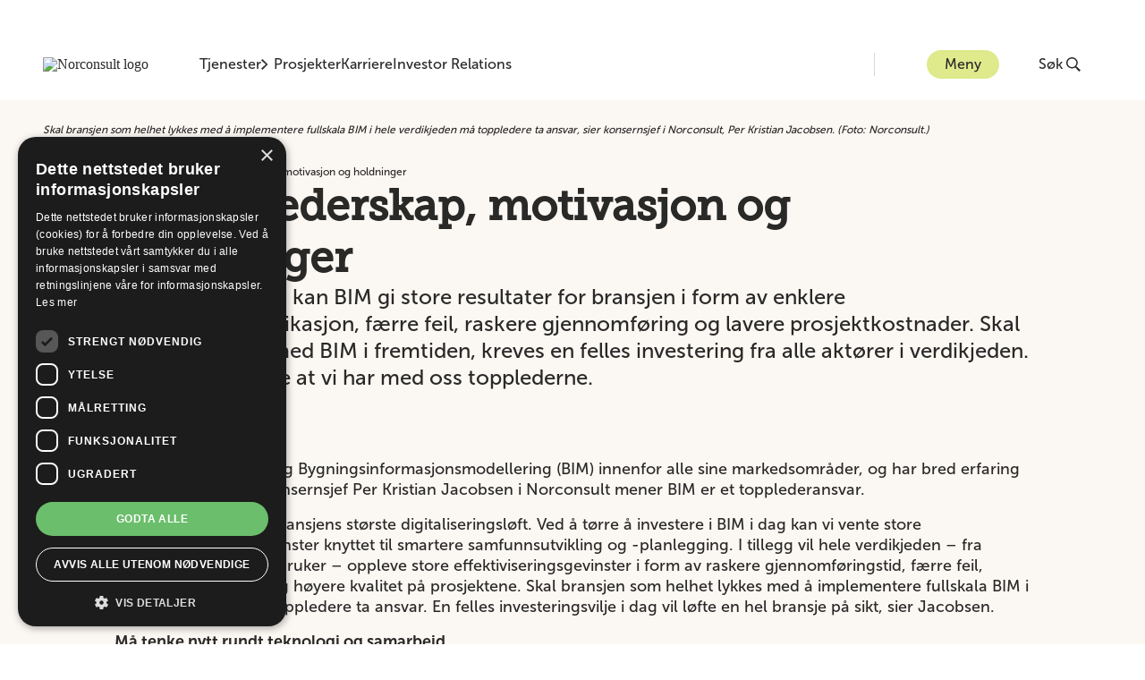

--- FILE ---
content_type: text/html; charset=utf-8
request_url: https://norconsult.no/aktuelt/bim-lederskap-motivasjon-og-holdninger/
body_size: 114484
content:
<!DOCTYPE html>
<html lang="nb-NO">
<head>
        <link rel="stylesheet" href="/dist/main.bundle.css?v=F0D75EF0262BE5A6A1069CAC0C1E2D08" />
        <script src="/dist/main.bundle.js?v=F0D75EF0262BE5A6A1069CAC0C1E2D08"></script>
    <!-- Google Tag Manager -->
    <script>(function(w,d,s,l,i){w[l]=w[l]||[];w[l].push({'gtm.start':
        new Date().getTime(),event:'gtm.js'});var f=d.getElementsByTagName(s)[0],
        j=d.createElement(s),dl=l!='dataLayer'?'&l='+l:'';j.async=true;j.src=
        'https://www.googletagmanager.com/gtm.js?id='+i+dl;f.parentNode.insertBefore(j,f);
        })(window,document,'script','dataLayer','GTM-TB3SPJ3');</script>
    <!-- End Google Tag Manager -->

    

<meta charset="utf-8"/>
<title>BIM = Lederskap, motivasjon og holdninger - Norconsult</title>


<meta name="viewport" content="width=device-width, initial-scale=1.0">
<meta name="description" content="If&#xF8;lge Norconsult kan BIM gi store resultater for bransjen i form av enklere prosjektkommunikasjon, f&#xE6;rre feil, raskere gjennomf&#xF8;ring og lavere prosjektkostnader. Skal bransjen lykkes med BIM i fremtiden, kreves en felles investering fra alle akt&#xF8;rer i verdikjeden. Det er avgj&#xF8;rende at vi har med oss topplederne.">

<link rel="canonical" href="https://norconsult.no/aktuelt/bim-lederskap-motivasjon-og-holdninger/" />
    <meta property="og:image" content="/media/1m4drckn/p37l6gv7bsss4yd8vzqt.jpg?width=1200&amp;height=630&amp;v=1d99d591811a500&amp;format=webp"/>
    <meta property="og:image:width" content="1200"/>
    <meta property="og:image:height" content="630"/>

<meta property="og:url" content="https://norconsult.no/aktuelt/bim-lederskap-motivasjon-og-holdninger/"/>
<meta property="og:type" content="website"/>
<meta property="og:title" content="BIM = Lederskap, motivasjon og holdninger - Norconsult"/>
<meta property="og:description" content="If&#xF8;lge Norconsult kan BIM gi store resultater for bransjen i form av enklere prosjektkommunikasjon, f&#xE6;rre feil, raskere gjennomf&#xF8;ring og lavere prosjektkostnader. Skal bransjen lykkes med BIM i fremtiden, kreves en felles investering fra alle akt&#xF8;rer i verdikjeden. Det er avgj&#xF8;rende at vi har med oss topplederne."/>
<meta property="og:locale" content="nb_NO"/>

    <script type="application/ld+json">
       {"@context":"https://schema.org","@type":"BreadcrumbList","itemListElement":[{"@type":"ListItem","position":1,"name":"Aktuelt","item":"https://norconsult.no/aktuelt/"},{"@type":"ListItem","position":2,"name":"BIM = Lederskap, motivasjon og holdninger","item":"https://norconsult.no/aktuelt/bim-lederskap-motivasjon-og-holdninger/"}]}
    </script>

    <script type="application/ld+json">
       {"@context":"https://schema.org","@type":"Organization","@name":"Norconsult AS","@url":"https://norconsult.no","@logo":"https://norconsult.no/media/y4vfmutu/logo-norconsult.png","@sameAs":["https://www.instagram.com/norconsult/","https://www.youtube.com/user/NorconsultAS","http://www.linkedin.com/company/norconsult-as","https://www.facebook.com/Norconsult"]}
    </script>


<script type="text/javascript">!function(T,l,y){var S=T.location,k="script",D="instrumentationKey",C="ingestionendpoint",I="disableExceptionTracking",E="ai.device.",b="toLowerCase",w="crossOrigin",N="POST",e="appInsightsSDK",t=y.name||"appInsights";(y.name||T[e])&&(T[e]=t);var n=T[t]||function(d){var g=!1,f=!1,m={initialize:!0,queue:[],sv:"5",version:2,config:d};function v(e,t){var n={},a="Browser";return n[E+"id"]=a[b](),n[E+"type"]=a,n["ai.operation.name"]=S&&S.pathname||"_unknown_",n["ai.internal.sdkVersion"]="javascript:snippet_"+(m.sv||m.version),{time:function(){var e=new Date;function t(e){var t=""+e;return 1===t.length&&(t="0"+t),t}return e.getUTCFullYear()+"-"+t(1+e.getUTCMonth())+"-"+t(e.getUTCDate())+"T"+t(e.getUTCHours())+":"+t(e.getUTCMinutes())+":"+t(e.getUTCSeconds())+"."+((e.getUTCMilliseconds()/1e3).toFixed(3)+"").slice(2,5)+"Z"}(),iKey:e,name:"Microsoft.ApplicationInsights."+e.replace(/-/g,"")+"."+t,sampleRate:100,tags:n,data:{baseData:{ver:2}}}}var h=d.url||y.src;if(h){function a(e){var t,n,a,i,r,o,s,c,u,p,l;g=!0,m.queue=[],f||(f=!0,t=h,s=function(){var e={},t=d.connectionString;if(t)for(var n=t.split(";"),a=0;a<n.length;a++){var i=n[a].split("=");2===i.length&&(e[i[0][b]()]=i[1])}if(!e[C]){var r=e.endpointsuffix,o=r?e.location:null;e[C]="https://"+(o?o+".":"")+"dc."+(r||"services.visualstudio.com")}return e}(),c=s[D]||d[D]||"",u=s[C],p=u?u+"/v2/track":d.endpointUrl,(l=[]).push((n="SDK LOAD Failure: Failed to load Application Insights SDK script (See stack for details)",a=t,i=p,(o=(r=v(c,"Exception")).data).baseType="ExceptionData",o.baseData.exceptions=[{typeName:"SDKLoadFailed",message:n.replace(/\./g,"-"),hasFullStack:!1,stack:n+"\nSnippet failed to load ["+a+"] -- Telemetry is disabled\nHelp Link: https://go.microsoft.com/fwlink/?linkid=2128109\nHost: "+(S&&S.pathname||"_unknown_")+"\nEndpoint: "+i,parsedStack:[]}],r)),l.push(function(e,t,n,a){var i=v(c,"Message"),r=i.data;r.baseType="MessageData";var o=r.baseData;return o.message='AI (Internal): 99 message:"'+("SDK LOAD Failure: Failed to load Application Insights SDK script (See stack for details) ("+n+")").replace(/\"/g,"")+'"',o.properties={endpoint:a},i}(0,0,t,p)),function(e,t){if(JSON){var n=T.fetch;if(n&&!y.useXhr)n(t,{method:N,body:JSON.stringify(e),mode:"cors"});else if(XMLHttpRequest){var a=new XMLHttpRequest;a.open(N,t),a.setRequestHeader("Content-type","application/json"),a.send(JSON.stringify(e))}}}(l,p))}function i(e,t){f||setTimeout(function(){!t&&m.core||a()},500)}var e=function(){var n=l.createElement(k);n.src=h;var e=y[w];return!e&&""!==e||"undefined"==n[w]||(n[w]=e),n.onload=i,n.onerror=a,n.onreadystatechange=function(e,t){"loaded"!==n.readyState&&"complete"!==n.readyState||i(0,t)},n}();y.ld<0?l.getElementsByTagName("head")[0].appendChild(e):setTimeout(function(){l.getElementsByTagName(k)[0].parentNode.appendChild(e)},y.ld||0)}try{m.cookie=l.cookie}catch(p){}function t(e){for(;e.length;)!function(t){m[t]=function(){var e=arguments;g||m.queue.push(function(){m[t].apply(m,e)})}}(e.pop())}var n="track",r="TrackPage",o="TrackEvent";t([n+"Event",n+"PageView",n+"Exception",n+"Trace",n+"DependencyData",n+"Metric",n+"PageViewPerformance","start"+r,"stop"+r,"start"+o,"stop"+o,"addTelemetryInitializer","setAuthenticatedUserContext","clearAuthenticatedUserContext","flush"]),m.SeverityLevel={Verbose:0,Information:1,Warning:2,Error:3,Critical:4};var s=(d.extensionConfig||{}).ApplicationInsightsAnalytics||{};if(!0!==d[I]&&!0!==s[I]){var c="onerror";t(["_"+c]);var u=T[c];T[c]=function(e,t,n,a,i){var r=u&&u(e,t,n,a,i);return!0!==r&&m["_"+c]({message:e,url:t,lineNumber:n,columnNumber:a,error:i}),r},d.autoExceptionInstrumented=!0}return m}(y.cfg);function a(){y.onInit&&y.onInit(n)}(T[t]=n).queue&&0===n.queue.length?(n.queue.push(a),n.trackPageView({})):a()}(window,document,{
src: "https://js.monitor.azure.com/scripts/b/ai.2.min.js", // The SDK URL Source
crossOrigin: "anonymous", 
cfg: { // Application Insights Configuration
    connectionString: 'InstrumentationKey=6b4606d9-e9e6-431e-8af5-0e57d8de19c0;IngestionEndpoint=https://norwayeast-0.in.applicationinsights.azure.com/;LiveEndpoint=https://norwayeast.livediagnostics.monitor.azure.com/;ApplicationId=e6a48a33-a5dd-432f-80a6-33dcded45f47'
}});</script></head>
<body>
<!-- Google Tag Manager (noscript) -->
<noscript>
    <iframe src="https://www.googletagmanager.com/ns.html?id=GTM-TB3SPJ3"
            height="0" width="0" style="display:none;visibility:hidden">
    </iframe>
</noscript>
<!-- End Google Tag Manager (noscript) -->

<a class="skip-nav-link" href="#main-content">
    Hopp til hovedinnhold
</a>




<header class="header ">
    <div class="header--container container-2xl">
        <a href="/" class="header__home-link" aria-label="G&#xE5; til framsiden">
            <img class="header--logo" src="/media/y4vfmutu/logo-norconsult.png?width=160&amp;height=36&amp;v=1d94b463074dfa0&amp;format=webp" alt="Norconsult logo"/>
        </a>
        <div class="header--navigation">
            <button class="header--navigation__item typography-body-2 " id="competence-button" onclick="mainFunctions.HandleMenu({competenceClicked: true,  headerTransparent:'False', logoUrl:'/media/y4vfmutu/logo-norconsult.png?width=160&amp;height=36&amp;v=1d94b463074dfa0&amp;format=webp', logoAltUrl:'/media/wnuhbda3/logo-norconsult-white.png?width=160&amp;height=36&amp;v=1d94b4630323150&amp;format=webp'})" aria-label="&#xC5;pne eller lukk kompetanse-menyen">
                Tjenester
                <svg class="button-menu__chevron" width="8" height="12" viewBox="0 0 8 12" fill="none" xmlns="http://www.w3.org/2000/svg">
                    <path fill-rule="evenodd" clip-rule="evenodd" d="M6.77668 5.3011L1.42153 0L0 1.40431L5.22543 6.00038L0.000263849 10.6066L1.41079 12L6.77651 6.69931L7.5 6.00012L6.77668 5.3011Z"/>
                </svg>
            </button>
                    <a href="/prosjekter/" class="header--navigation__item typography-body-2 ">Prosjekter</a>
                    <a href="/karriere/" class="header--navigation__item typography-body-2 ">Karriere</a>
                    <a href="https://investor.norconsult.com/" class="header--navigation__item typography-body-2 ">Investor Relations</a>
        </div>
        <div class="header--content">
            <button class="header--menu button-menu typography-body-2" onclick="mainFunctions.MenuButtonOnClick({menuClicked: true,  headerTransparent:'False', logoUrl:'/media/y4vfmutu/logo-norconsult.png?width=160&amp;height=36&amp;v=1d94b463074dfa0&amp;format=webp', logoAltUrl:'/media/wnuhbda3/logo-norconsult-white.png?width=160&amp;height=36&amp;v=1d94b4630323150&amp;format=webp'})" aria-label="&#xC5;pne eller lukk menyen">
                Meny
            </button>
            
<div class="main-menu" id="main-menu" aria-hidden="true">
    <div class="main-menu__container container-2xl">
        
<div class="main-menu__section-content--menu" id="menu-section-content">
    <div class="main-menu__daughter-companies">
            <nav aria-label="Datterselskap">
                <ul class="main-menu__daughter-companies__list">
                        <li>
                            <a class="typography-caption main-menu__daughter-companies__list__item" href="https://www.vindteknikk.com">Kjeller Vindteknikk</a>
                        </li>
                        <li>
                            <a class="typography-caption main-menu__daughter-companies__list__item" href="https://norconsultdigital.no/">Norconsult Digital</a>
                        </li>
                        <li>
                            <a class="typography-caption main-menu__daughter-companies__list__item" href="https://nordicarch.com/">Nordic Office of Architecture</a>
                        </li>
                        <li>
                            <a class="typography-caption main-menu__daughter-companies__list__item" href="https://www.technogarden.no/">Technogarden</a>
                        </li>
                </ul>
            </nav>
    </div>
        <div class="main-menu__latest-news">
            <h4 class="main-menu__latest-news__title">Siste nytt</h4>
            <nav aria-label="Siste nytt">
                <ul class="main-menu__latest-news__list">
                        <li>
                            <a class="main-menu__latest-news__list__item" href="/aktuelt/solid-fremgang-for-norconsults-arkitekter-i-skandinavia/">
                                    <img src="/media/r5wbp4vw/nordic-office-of-architecture-regjeringskvartalet.jpg?width=108&amp;height=60&amp;v=1dc73461e1d1680&amp;format=webp" alt=""/>
                                <p class="typography-subtitle-2">Solid fremgang for Norconsults arkitekter i Skandinavia</p>
                            </a>
                        </li>
                        <li>
                            <a class="main-menu__latest-news__list__item" href="/aktuelt/norconsult-inngaar-samarbeid-med-global-havnespesialist/">
                                    <img src="/media/nh5jn0yv/havvindhavn.jpg?width=108&amp;height=60&amp;v=1dc67bc0c1f6950&amp;format=webp" alt=""/>
                                <p class="typography-subtitle-2">Norconsult inng&#xE5;r samarbeid med global havnespesialist</p>
                            </a>
                        </li>
                        <li>
                            <a class="main-menu__latest-news__list__item" href="/aktuelt/norconsult-markerer-mot-til-aa-glede-dagen/">
                                    <img src="/media/nuykjk4a/image-53.jpg?width=108&amp;height=60&amp;v=1dc5d2979e9a5b0&amp;format=webp" alt=""/>
                                <p class="typography-subtitle-2">Norconsult markerer MOT til &#xE5; glede-dagen</p>
                            </a>
                        </li>
                </ul>
            </nav>
        </div>
</div>
        

<div class="main-menu__section-content--competence-menu" id="competence-section-content">
    <div class="main-menu__competences">
        <nav aria-label="Kompetanseomr&#xE5;der">
            <ul class="main-menu__competences__list">
                    <li class="main-menu__competences__list__item-wrapper">
                        <button class="main-menu__competences__list__item typography-caption main-menu__competences__list__item--active" id="competence-2426" aria-controls="main-menu-services" aria-label="&#xC5;pne undernavigation for Arkitektur">
                            Arkitektur
                        </button>
                        <div class="main-menu--services" id="main-menu-services" aria-live="polite">
                            <section class="main-menu--services__service main-menu--services__service--active" id="service-2426">
                                <div class="main-menu--services__service__content">
                                    <h4 class="main-menu--services__service__title">Arkitektur</h4>
                                        <p class="main-menu--services__service__intro">Vi er Norges ledende landsdekkende arkitektmilj&#xF8;. Vi hjelper deg der du er &#x2013; med lokalkunnskap og bred tverrfaglig kompetanse. </p>
                                </div>
                                <div>
                                        <h5 class="main-menu--services__service__services-title">Dette kan vi hjelpe deg med</h5>
                                        <ul class="main-menu--services__list" id="competence-services-2426">
                                                <li class="main-menu--services__list__item">
                                                    <a href="/tjenester/arkitektur/bolig-og-fritid/" class="main-menu--services__list__item__link typography-caption" tabindex="0">Bolig og fritid</a>
                                                </li>
                                                <li class="main-menu--services__list__item">
                                                    <a href="/tjenester/arkitektur/helse-og-omsorg/" class="main-menu--services__list__item__link typography-caption" tabindex="0">Helse og omsorg</a>
                                                </li>
                                                <li class="main-menu--services__list__item">
                                                    <a href="/tjenester/arkitektur/interioerarkitektur/" class="main-menu--services__list__item__link typography-caption" tabindex="0">Interi&#xF8;rarkitektur</a>
                                                </li>
                                                <li class="main-menu--services__list__item">
                                                    <a href="/tjenester/arkitektur/industriarkitektur/" class="main-menu--services__list__item__link typography-caption" tabindex="0">Industriarkitektur</a>
                                                </li>
                                                <li class="main-menu--services__list__item">
                                                    <a href="/tjenester/arkitektur/kontor-og-naering/" class="main-menu--services__list__item__link typography-caption" tabindex="0">Kontor og n&#xE6;ring</a>
                                                </li>
                                                <li class="main-menu--services__list__item">
                                                    <a href="/tjenester/arkitektur/kultur-og-idrett/" class="main-menu--services__list__item__link typography-caption" tabindex="0">Kultur og idrett</a>
                                                </li>
                                                <li class="main-menu--services__list__item">
                                                    <a href="/tjenester/arkitektur/lysdesign/" class="main-menu--services__list__item__link typography-caption" tabindex="0">Lysdesign</a>
                                                </li>
                                                <li class="main-menu--services__list__item">
                                                    <a href="/tjenester/arkitektur/natur-og-landskapsinngrep/" class="main-menu--services__list__item__link typography-caption" tabindex="0">Natur og landskapsinngrep</a>
                                                </li>
                                                <li class="main-menu--services__list__item">
                                                    <a href="/tjenester/arkitektur/parker-gater-og-byrom/" class="main-menu--services__list__item__link typography-caption" tabindex="0">Parker, gater og byrom</a>
                                                </li>
                                                <li class="main-menu--services__list__item">
                                                    <a href="/tjenester/arkitektur/rehabilitering-og-transformasjon/" class="main-menu--services__list__item__link typography-caption" tabindex="0">Rehabilitering og transformasjon</a>
                                                </li>
                                                <li class="main-menu--services__list__item">
                                                    <a href="/tjenester/arkitektur/samferdselsarkitektur/" class="main-menu--services__list__item__link typography-caption" tabindex="0">Samferdselsarkitektur</a>
                                                </li>
                                                <li class="main-menu--services__list__item">
                                                    <a href="/tjenester/arkitektur/skole-og-barnehager/" class="main-menu--services__list__item__link typography-caption" tabindex="0">Skole og barnehager</a>
                                                </li>
                                        </ul>
                                </div>
                                <div class="main-menu--services__button" id="services-button-2426">
                                    <a class="button-primary typography-button-text" href="/tjenester/arkitektur/">Les mer om Arkitektur</a>
                                </div>
                            </section>
                            <div class="main-menu--services__background"></div>
                            <script>mainFunctions.HandleCompetenceSection({id:"2426", index: "0", pageUrl: "/tjenester/arkitektur/"})</script>
                        </div>
                    </li>
                    <li class="main-menu__competences__list__item-wrapper">
                        <button class="main-menu__competences__list__item typography-caption " id="competence-2083" aria-controls="main-menu-services" aria-label="&#xC5;pne undernavigation for Bygg og eiendom">
                            Bygg og eiendom
                        </button>
                        <div class="main-menu--services" id="main-menu-services" aria-live="polite">
                            <section class="main-menu--services__service " id="service-2083">
                                <div class="main-menu--services__service__content">
                                    <h4 class="main-menu--services__service__title">Bygg og eiendom</h4>
                                        <p class="main-menu--services__service__intro">Vi leverer komplette r&#xE5;dgivende tjenester for planlegging og prosjektering av bygg- og eiendomsprosjekter. </p>
                                </div>
                                <div>
                                        <h5 class="main-menu--services__service__services-title">Dette kan vi hjelpe deg med</h5>
                                        <ul class="main-menu--services__list" id="competence-services-2083">
                                                <li class="main-menu--services__list__item">
                                                    <a href="/tjenester/bygg-og-eiendom/breeam/" class="main-menu--services__list__item__link typography-caption" tabindex="0">BREEAM</a>
                                                </li>
                                                <li class="main-menu--services__list__item">
                                                    <a href="/tjenester/bygg-og-eiendom/bygningsfysikk/" class="main-menu--services__list__item__link typography-caption" tabindex="0">Bygningsfysikk</a>
                                                </li>
                                                <li class="main-menu--services__list__item">
                                                    <a href="/tjenester/bygg-og-eiendom/digitale-tjenester-for-bae/" class="main-menu--services__list__item__link typography-caption" tabindex="0">Digitale tjenester for BAE</a>
                                                </li>
                                                <li class="main-menu--services__list__item">
                                                    <a href="/tjenester/bygg-og-eiendom/eiendomsutvikling-og-forvaltning/" class="main-menu--services__list__item__link typography-caption" tabindex="0">Eiendomsutvikling og -forvaltning</a>
                                                </li>
                                                <li class="main-menu--services__list__item">
                                                    <a href="/tjenester/bygg-og-eiendom/energi-og-miljoeraadgivning/" class="main-menu--services__list__item__link typography-caption" tabindex="0">Energi- og milj&#xF8;r&#xE5;dgivning</a>
                                                </li>
                                                <li class="main-menu--services__list__item">
                                                    <a href="/tjenester/bygg-og-eiendom/helsebygg-og-sykehus/" class="main-menu--services__list__item__link typography-caption" tabindex="0">Helsebygg og sykehus</a>
                                                </li>
                                                <li class="main-menu--services__list__item">
                                                    <a href="/tjenester/bygg-og-eiendom/nybygg/" class="main-menu--services__list__item__link typography-caption" tabindex="0">Nybygg</a>
                                                </li>
                                                <li class="main-menu--services__list__item">
                                                    <a href="/tjenester/bygg-og-eiendom/prosjekt-og-byggeledelse/" class="main-menu--services__list__item__link typography-caption" tabindex="0">Prosjekt- og byggeledelse</a>
                                                </li>
                                                <li class="main-menu--services__list__item">
                                                    <a href="/tjenester/bygg-og-eiendom/rehabilitering-ombygging-og-tilbygg-rot/" class="main-menu--services__list__item__link typography-caption" tabindex="0">Rehabilitering, Ombygging og Tilbygg (ROT)</a>
                                                </li>
                                                <li class="main-menu--services__list__item">
                                                    <a href="/tjenester/bygg-og-eiendom/undervisnings-og-forskningsbygg/" class="main-menu--services__list__item__link typography-caption" tabindex="0">Undervisnings- og forskningsbygg</a>
                                                </li>
                                                <li class="main-menu--services__list__item">
                                                    <a href="/tjenester/bygg-og-eiendom/vvs/" class="main-menu--services__list__item__link typography-caption" tabindex="0">VVS</a>
                                                </li>
                                                <li class="main-menu--services__list__item">
                                                    <a href="/tjenester/baerekraftig-utvikling/sirkulaeroekonomi/" class="main-menu--services__list__item__link typography-caption" tabindex="0">Sirkul&#xE6;r&#xF8;konomi</a>
                                                </li>
                                        </ul>
                                </div>
                                <div class="main-menu--services__button" id="services-button-2083">
                                    <a class="button-primary typography-button-text" href="/tjenester/bygg-og-eiendom/">Les mer om Bygg og eiendom</a>
                                </div>
                            </section>
                            <div class="main-menu--services__background"></div>
                            <script>mainFunctions.HandleCompetenceSection({id:"2083", index: "1", pageUrl: "/tjenester/bygg-og-eiendom/"})</script>
                        </div>
                    </li>
                    <li class="main-menu__competences__list__item-wrapper">
                        <button class="main-menu__competences__list__item typography-caption " id="competence-51817" aria-controls="main-menu-services" aria-label="&#xC5;pne undernavigation for B&#xE6;rekraftig utvikling">
                            B&#xE6;rekraftig utvikling
                        </button>
                        <div class="main-menu--services" id="main-menu-services" aria-live="polite">
                            <section class="main-menu--services__service " id="service-51817">
                                <div class="main-menu--services__service__content">
                                    <h4 class="main-menu--services__service__title">B&#xE6;rekraftig utvikling</h4>
                                        <p class="main-menu--services__service__intro">Norconsult tilbyr helhetlig r&#xE5;dgivning innen b&#xE6;rekraftig utvikling. Vi hjelper offentlige og private akt&#xF8;rer med gr&#xF8;nne l&#xF8;sninger, energieffektive bygg og klimatilpasning.</p>
                                </div>
                                <div>
                                        <h5 class="main-menu--services__service__services-title">Dette kan vi hjelpe deg med</h5>
                                        <ul class="main-menu--services__list" id="competence-services-51817">
                                                <li class="main-menu--services__list__item">
                                                    <a href="/tjenester/baerekraftig-utvikling/begrense-forurensing/" class="main-menu--services__list__item__link typography-caption" tabindex="0">Begrense forurensing</a>
                                                </li>
                                                <li class="main-menu--services__list__item">
                                                    <a href="/tjenester/baerekraftig-utvikling/baerekraftsertifisering/" class="main-menu--services__list__item__link typography-caption" tabindex="0">B&#xE6;rekraftsertifisering</a>
                                                </li>
                                                <li class="main-menu--services__list__item">
                                                    <a href="/tjenester/baerekraftig-utvikling/baerekraftstrategi/" class="main-menu--services__list__item__link typography-caption" tabindex="0">B&#xE6;rekraftstrategi</a>
                                                </li>
                                                <li class="main-menu--services__list__item">
                                                    <a href="/tjenester/baerekraftig-utvikling/eus-taksonomi/" class="main-menu--services__list__item__link typography-caption" tabindex="0">EUs taksonomi</a>
                                                </li>
                                                <li class="main-menu--services__list__item">
                                                    <a href="/tjenester/baerekraftig-utvikling/klimarisiko-og-klimatilpasning/" class="main-menu--services__list__item__link typography-caption" tabindex="0">Klimarisiko og klimatilpasning</a>
                                                </li>
                                                <li class="main-menu--services__list__item">
                                                    <a href="/tjenester/baerekraftig-utvikling/naturmangfold/" class="main-menu--services__list__item__link typography-caption" tabindex="0">Naturmangfold</a>
                                                </li>
                                                <li class="main-menu--services__list__item">
                                                    <a href="/tjenester/baerekraftig-utvikling/redusere-klimagassutslipp/" class="main-menu--services__list__item__link typography-caption" tabindex="0">Redusere klimagassutslipp</a>
                                                </li>
                                                <li class="main-menu--services__list__item">
                                                    <a href="/tjenester/baerekraftig-utvikling/sirkulaeroekonomi/" class="main-menu--services__list__item__link typography-caption" tabindex="0">Sirkul&#xE6;r&#xF8;konomi</a>
                                                </li>
                                                <li class="main-menu--services__list__item">
                                                    <a href="/tjenester/baerekraftig-utvikling/sosial-baerekraft/" class="main-menu--services__list__item__link typography-caption" tabindex="0">Sosial b&#xE6;rekraft</a>
                                                </li>
                                                <li class="main-menu--services__list__item">
                                                    <a href="/tjenester/baerekraftig-utvikling/vann-og-havressurser/" class="main-menu--services__list__item__link typography-caption" tabindex="0">Vann- og havressurser</a>
                                                </li>
                                        </ul>
                                </div>
                                <div class="main-menu--services__button" id="services-button-51817">
                                    <a class="button-primary typography-button-text" href="/tjenester/baerekraftig-utvikling/">Les mer om B&#xE6;rekraftig utvikling</a>
                                </div>
                            </section>
                            <div class="main-menu--services__background"></div>
                            <script>mainFunctions.HandleCompetenceSection({id:"51817", index: "2", pageUrl: "/tjenester/baerekraftig-utvikling/"})</script>
                        </div>
                    </li>
                    <li class="main-menu__competences__list__item-wrapper">
                        <button class="main-menu__competences__list__item typography-caption " id="competence-2081" aria-controls="main-menu-services" aria-label="&#xC5;pne undernavigation for Digitalisering">
                            Digitalisering
                        </button>
                        <div class="main-menu--services" id="main-menu-services" aria-live="polite">
                            <section class="main-menu--services__service " id="service-2081">
                                <div class="main-menu--services__service__content">
                                    <h4 class="main-menu--services__service__title">Digitalisering</h4>
                                        <p class="main-menu--services__service__intro">Hos oss f&#xE5;r du gode r&#xE5;d basert p&#xE5; beste praksis og tilgjengelig teknologi. Ved hjelp av digitale verkt&#xF8;y og kunnskap, hjelper vi deg &#xE5; drive utvikling, skape smarte samfunn og levere b&#xE6;rekraftige prosjekter.  </p>
                                </div>
                                <div>
                                        <h5 class="main-menu--services__service__services-title">Dette kan vi hjelpe deg med</h5>
                                        <ul class="main-menu--services__list" id="competence-services-2081">
                                                <li class="main-menu--services__list__item">
                                                    <a href="/tjenester/digitalisering/kunstig-intelligens-ki/" class="main-menu--services__list__item__link typography-caption" tabindex="0">Kunstig intelligens (KI)</a>
                                                </li>
                                                <li class="main-menu--services__list__item">
                                                    <a href="/tjenester/digitalisering/bim/" class="main-menu--services__list__item__link typography-caption" tabindex="0">BIM</a>
                                                </li>
                                                <li class="main-menu--services__list__item">
                                                    <a href="/tjenester/digitalisering/digital-transformasjon/" class="main-menu--services__list__item__link typography-caption" tabindex="0">Digital transformasjon</a>
                                                </li>
                                                <li class="main-menu--services__list__item">
                                                    <a href="/tjenester/digitalisering/digital-prosjektgjennomfoering/" class="main-menu--services__list__item__link typography-caption" tabindex="0">Digital prosjektgjennomf&#xF8;ring</a>
                                                </li>
                                                <li class="main-menu--services__list__item">
                                                    <a href="/tjenester/digitalisering/reality-capture/" class="main-menu--services__list__item__link typography-caption" tabindex="0">Reality Capture</a>
                                                </li>
                                                <li class="main-menu--services__list__item">
                                                    <a href="/tjenester/digitalisering/smart-teknologi/" class="main-menu--services__list__item__link typography-caption" tabindex="0">Smart Teknologi</a>
                                                </li>
                                                <li class="main-menu--services__list__item">
                                                    <a href="/tjenester/digitalisering/vdc/" class="main-menu--services__list__item__link typography-caption" tabindex="0">VDC</a>
                                                </li>
                                                <li class="main-menu--services__list__item">
                                                    <a href="/tjenester/digitalisering/vrar/" class="main-menu--services__list__item__link typography-caption" tabindex="0">VR/AR</a>
                                                </li>
                                        </ul>
                                </div>
                                <div class="main-menu--services__button" id="services-button-2081">
                                    <a class="button-primary typography-button-text" href="/tjenester/digitalisering/">Les mer om Digitalisering</a>
                                </div>
                            </section>
                            <div class="main-menu--services__background"></div>
                            <script>mainFunctions.HandleCompetenceSection({id:"2081", index: "3", pageUrl: "/tjenester/digitalisering/"})</script>
                        </div>
                    </li>
                    <li class="main-menu__competences__list__item-wrapper">
                        <button class="main-menu__competences__list__item typography-caption " id="competence-2079" aria-controls="main-menu-services" aria-label="&#xC5;pne undernavigation for Fornybar energi">
                            Fornybar energi
                        </button>
                        <div class="main-menu--services" id="main-menu-services" aria-live="polite">
                            <section class="main-menu--services__service " id="service-2079">
                                <div class="main-menu--services__service__content">
                                    <h4 class="main-menu--services__service__title">Fornybar energi</h4>
                                        <p class="main-menu--services__service__intro">Les mer om v&#xE5;re tjenester innen fornybar energi. I mer enn 80 &#xE5;r har Norconsult v&#xE6;rt med p&#xE5; gjennomf&#xF8;ring av fornybar kraftutbygging og leveransedyktig energiforsyning. </p>
                                </div>
                                <div>
                                        <h5 class="main-menu--services__service__services-title">Dette kan vi hjelpe deg med</h5>
                                        <ul class="main-menu--services__list" id="competence-services-2079">
                                                <li class="main-menu--services__list__item">
                                                    <a href="/tjenester/fornybar-energi/byggherreraadgiving-og-epcm/" class="main-menu--services__list__item__link typography-caption" tabindex="0">Byggherrer&#xE5;dgiving og EPCM</a>
                                                </li>
                                                <li class="main-menu--services__list__item">
                                                    <a href="/tjenester/fornybar-energi/dammer-og-vassdragskonstruksjoner/" class="main-menu--services__list__item__link typography-caption" tabindex="0">Dammer og vassdragskonstruksjoner</a>
                                                </li>
                                                <li class="main-menu--services__list__item">
                                                    <a href="/tjenester/fornybar-energi/energilagring/" class="main-menu--services__list__item__link typography-caption" tabindex="0">Energilagring</a>
                                                </li>
                                                <li class="main-menu--services__list__item">
                                                    <a href="/tjenester/fornybar-energi/flomsikring/" class="main-menu--services__list__item__link typography-caption" tabindex="0">Flomsikring</a>
                                                </li>
                                                <li class="main-menu--services__list__item">
                                                    <a href="/tjenester/fornybar-energi/havvind/" class="main-menu--services__list__item__link typography-caption" tabindex="0">Havvind</a>
                                                </li>
                                                <li class="main-menu--services__list__item">
                                                    <a href="/tjenester/fornybar-energi/hydrologi-og-vassdragshydraulikk/" class="main-menu--services__list__item__link typography-caption" tabindex="0">Hydrologi og vassdragshydraulikk</a>
                                                </li>
                                                <li class="main-menu--services__list__item">
                                                    <a href="/tjenester/fornybar-energi/kraftsystem/" class="main-menu--services__list__item__link typography-caption" tabindex="0">Kraftsystem</a>
                                                </li>
                                                <li class="main-menu--services__list__item">
                                                    <a href="/tjenester/fornybar-energi/solkraft/" class="main-menu--services__list__item__link typography-caption" tabindex="0">Solkraft</a>
                                                </li>
                                                <li class="main-menu--services__list__item">
                                                    <a href="/tjenester/fornybar-energi/termisk-energi/" class="main-menu--services__list__item__link typography-caption" tabindex="0">Termisk Energi</a>
                                                </li>
                                                <li class="main-menu--services__list__item">
                                                    <a href="/tjenester/fornybar-energi/undervannskartlegging-med-rov/" class="main-menu--services__list__item__link typography-caption" tabindex="0">Undervannskartlegging med ROV</a>
                                                </li>
                                                <li class="main-menu--services__list__item">
                                                    <a href="/tjenester/fornybar-energi/vannkraft/" class="main-menu--services__list__item__link typography-caption" tabindex="0">Vannkraft</a>
                                                </li>
                                                <li class="main-menu--services__list__item">
                                                    <a href="/tjenester/fornybar-energi/vindkraft/" class="main-menu--services__list__item__link typography-caption" tabindex="0">Vindkraft</a>
                                                </li>
                                        </ul>
                                </div>
                                <div class="main-menu--services__button" id="services-button-2079">
                                    <a class="button-primary typography-button-text" href="/tjenester/fornybar-energi/">Les mer om Fornybar energi</a>
                                </div>
                            </section>
                            <div class="main-menu--services__background"></div>
                            <script>mainFunctions.HandleCompetenceSection({id:"2079", index: "4", pageUrl: "/tjenester/fornybar-energi/"})</script>
                        </div>
                    </li>
                    <li class="main-menu__competences__list__item-wrapper">
                        <button class="main-menu__competences__list__item typography-caption " id="competence-55146" aria-controls="main-menu-services" aria-label="&#xC5;pne undernavigation for Forsvar og beredskap">
                            Forsvar og beredskap
                        </button>
                        <div class="main-menu--services" id="main-menu-services" aria-live="polite">
                            <section class="main-menu--services__service " id="service-55146">
                                <div class="main-menu--services__service__content">
                                    <h4 class="main-menu--services__service__title">Forsvar og beredskap</h4>
                                        <p class="main-menu--services__service__intro">Norconsult leverer r&#xE5;dgivning for et robust forsvar og beredskap &#x2013; med tverrfaglig kompetanse og solid erfaring. Se hvordan vi kan bidra i ditt prosjekt.&#xA;</p>
                                </div>
                                <div>
                                        <h5 class="main-menu--services__service__services-title">Dette kan vi hjelpe deg med</h5>
                                        <ul class="main-menu--services__list" id="competence-services-55146">
                                                <li class="main-menu--services__list__item">
                                                    <a href="/tjenester/arkitektur/" class="main-menu--services__list__item__link typography-caption" tabindex="0">Arkitektur</a>
                                                </li>
                                                <li class="main-menu--services__list__item">
                                                    <a href="/tjenester/bygg-og-eiendom/" class="main-menu--services__list__item__link typography-caption" tabindex="0">Bygg og eiendom</a>
                                                </li>
                                                <li class="main-menu--services__list__item">
                                                    <a href="/tjenester/digitalisering/" class="main-menu--services__list__item__link typography-caption" tabindex="0">Digitalisering</a>
                                                </li>
                                                <li class="main-menu--services__list__item">
                                                    <a href="/tjenester/fornybar-energi/" class="main-menu--services__list__item__link typography-caption" tabindex="0">Fornybar energi</a>
                                                </li>
                                                <li class="main-menu--services__list__item">
                                                    <a href="/tjenester/geo-og-miljoe/" class="main-menu--services__list__item__link typography-caption" tabindex="0">Geo og milj&#xF8;</a>
                                                </li>
                                                <li class="main-menu--services__list__item">
                                                    <a href="/tjenester/industri/" class="main-menu--services__list__item__link typography-caption" tabindex="0">Industri</a>
                                                </li>
                                                <li class="main-menu--services__list__item">
                                                    <a href="/tjenester/samferdsel/" class="main-menu--services__list__item__link typography-caption" tabindex="0">Samferdsel</a>
                                                </li>
                                                <li class="main-menu--services__list__item">
                                                    <a href="/tjenester/samfunn-og-byutvikling/" class="main-menu--services__list__item__link typography-caption" tabindex="0">Samfunn og byutvikling</a>
                                                </li>
                                                <li class="main-menu--services__list__item">
                                                    <a href="/tjenester/sikkerhet/" class="main-menu--services__list__item__link typography-caption" tabindex="0">Sikkerhet</a>
                                                </li>
                                                <li class="main-menu--services__list__item">
                                                    <a href="/tjenester/vann/" class="main-menu--services__list__item__link typography-caption" tabindex="0">Vann</a>
                                                </li>
                                        </ul>
                                </div>
                                <div class="main-menu--services__button" id="services-button-55146">
                                    <a class="button-primary typography-button-text" href="/tjenester/forsvar-og-beredskap/">Les mer om Forsvar og beredskap</a>
                                </div>
                            </section>
                            <div class="main-menu--services__background"></div>
                            <script>mainFunctions.HandleCompetenceSection({id:"55146", index: "5", pageUrl: "/tjenester/forsvar-og-beredskap/"})</script>
                        </div>
                    </li>
                    <li class="main-menu__competences__list__item-wrapper">
                        <button class="main-menu__competences__list__item typography-caption " id="competence-2427" aria-controls="main-menu-services" aria-label="&#xC5;pne undernavigation for Geo og milj&#xF8;">
                            Geo og milj&#xF8;
                        </button>
                        <div class="main-menu--services" id="main-menu-services" aria-live="polite">
                            <section class="main-menu--services__service " id="service-2427">
                                <div class="main-menu--services__service__content">
                                    <h4 class="main-menu--services__service__title">Geo og milj&#xF8;</h4>
                                        <p class="main-menu--services__service__intro">Vi har spesialkompetanse innen geo og milj&#xF8;, og et av landets mest tverrfalige kompetansemilj&#xF8;er innen ytre milj&#xF8; og naturforvaltning. </p>
                                </div>
                                <div>
                                        <h5 class="main-menu--services__service__services-title">Dette kan vi hjelpe deg med</h5>
                                        <ul class="main-menu--services__list" id="competence-services-2427">
                                                <li class="main-menu--services__list__item">
                                                    <a href="/tjenester/geo-og-miljoe/akustikk-og-stoey/" class="main-menu--services__list__item__link typography-caption" tabindex="0">Akustikk og st&#xF8;y</a>
                                                </li>
                                                <li class="main-menu--services__list__item">
                                                    <a href="/tjenester/geo-og-miljoe/ferskvannsoekologi-og-vannmiljoe/" class="main-menu--services__list__item__link typography-caption" tabindex="0">Ferskvanns&#xF8;kologi og vannmilj&#xF8;</a>
                                                </li>
                                                <li class="main-menu--services__list__item">
                                                    <a href="/tjenester/geo-og-miljoe/forurenset-grunn/" class="main-menu--services__list__item__link typography-caption" tabindex="0">Forurenset grunn</a>
                                                </li>
                                                <li class="main-menu--services__list__item">
                                                    <a href="/tjenester/geo-og-miljoe/geoteknikk/" class="main-menu--services__list__item__link typography-caption" tabindex="0">Geoteknikk</a>
                                                </li>
                                                <li class="main-menu--services__list__item">
                                                    <a href="/tjenester/geo-og-miljoe/geoteknisk-laboratorium/" class="main-menu--services__list__item__link typography-caption" tabindex="0">Geoteknisk laboratorium</a>
                                                </li>
                                                <li class="main-menu--services__list__item">
                                                    <a href="/tjenester/geo-og-miljoe/grunnundersoekelser/" class="main-menu--services__list__item__link typography-caption" tabindex="0">Grunnunders&#xF8;kelser</a>
                                                </li>
                                                <li class="main-menu--services__list__item">
                                                    <a href="/tjenester/geo-og-miljoe/hydrogeologi-og-grunnvann/" class="main-menu--services__list__item__link typography-caption" tabindex="0">Hydrogeologi og grunnvann</a>
                                                </li>
                                                <li class="main-menu--services__list__item">
                                                    <a href="/tjenester/geo-og-miljoe/ingenioergeologi-og-bergteknikk/" class="main-menu--services__list__item__link typography-caption" tabindex="0">Ingeni&#xF8;rgeologi og bergteknikk</a>
                                                </li>
                                                <li class="main-menu--services__list__item">
                                                    <a href="/tjenester/geo-og-miljoe/lca-og-klimagass/" class="main-menu--services__list__item__link typography-caption" tabindex="0">LCA og klimagass</a>
                                                </li>
                                                <li class="main-menu--services__list__item">
                                                    <a href="/tjenester/geo-og-miljoe/marint-miljoe/" class="main-menu--services__list__item__link typography-caption" tabindex="0">Marint milj&#xF8;</a>
                                                </li>
                                                <li class="main-menu--services__list__item">
                                                    <a href="/tjenester/geo-og-miljoe/miljoekartlegging-og-ombruk/" class="main-menu--services__list__item__link typography-caption" tabindex="0">Milj&#xF8;kartlegging og ombruk</a>
                                                </li>
                                                <li class="main-menu--services__list__item">
                                                    <a href="/tjenester/geo-og-miljoe/miljoeoppfoelging/" class="main-menu--services__list__item__link typography-caption" tabindex="0">Milj&#xF8;oppf&#xF8;lging</a>
                                                </li>
                                        </ul>
                                </div>
                                <div class="main-menu--services__button" id="services-button-2427">
                                    <a class="button-primary typography-button-text" href="/tjenester/geo-og-miljoe/">Les mer om Geo og milj&#xF8;</a>
                                </div>
                            </section>
                            <div class="main-menu--services__background"></div>
                            <script>mainFunctions.HandleCompetenceSection({id:"2427", index: "6", pageUrl: "/tjenester/geo-og-miljoe/"})</script>
                        </div>
                    </li>
                    <li class="main-menu__competences__list__item-wrapper">
                        <button class="main-menu__competences__list__item typography-caption " id="competence-2075" aria-controls="main-menu-services" aria-label="&#xC5;pne undernavigation for Industri">
                            Industri
                        </button>
                        <div class="main-menu--services" id="main-menu-services" aria-live="polite">
                            <section class="main-menu--services__service " id="service-2075">
                                <div class="main-menu--services__service__content">
                                    <h4 class="main-menu--services__service__title">Industri</h4>
                                        <p class="main-menu--services__service__intro">Vi tilbyr spisset fagkompetanse og tverrfaglige tjenester for utvikling, bygging og gjennomf&#xF8;ring av industriprosjekter. Vi i Norconsult har over 90 &#xE5;rs erfaring i industriprosjekter. </p>
                                </div>
                                <div>
                                        <h5 class="main-menu--services__service__services-title">Dette kan vi hjelpe deg med</h5>
                                        <ul class="main-menu--services__list" id="competence-services-2075">
                                                <li class="main-menu--services__list__item">
                                                    <a href="/tjenester/industri/akvakultur-og-havbruk/" class="main-menu--services__list__item__link typography-caption" tabindex="0">Akvakultur og havbruk</a>
                                                </li>
                                                <li class="main-menu--services__list__item">
                                                    <a href="/tjenester/industri/datasentre/" class="main-menu--services__list__item__link typography-caption" tabindex="0">Datasentre</a>
                                                </li>
                                                <li class="main-menu--services__list__item">
                                                    <a href="/tjenester/industri/farmasoeytisk-industri/" class="main-menu--services__list__item__link typography-caption" tabindex="0">Farmas&#xF8;ytisk industri</a>
                                                </li>
                                                <li class="main-menu--services__list__item">
                                                    <a href="/tjenester/industri/gruver-og-bergverksindustri/" class="main-menu--services__list__item__link typography-caption" tabindex="0">Gruver og bergverksindustri</a>
                                                </li>
                                                <li class="main-menu--services__list__item">
                                                    <a href="/tjenester/industri/groenn-industri/" class="main-menu--services__list__item__link typography-caption" tabindex="0">Gr&#xF8;nn industri</a>
                                                </li>
                                                <li class="main-menu--services__list__item">
                                                    <a href="/tjenester/industri/logistikk-og-forsyningsindustri/" class="main-menu--services__list__item__link typography-caption" tabindex="0">Logistikk og forsyningsindustri</a>
                                                </li>
                                                <li class="main-menu--services__list__item">
                                                    <a href="/tjenester/industri/mekanisk-industri-og-vareproduksjon/" class="main-menu--services__list__item__link typography-caption" tabindex="0">Mekanisk industri og vareproduksjon</a>
                                                </li>
                                                <li class="main-menu--services__list__item">
                                                    <a href="/tjenester/industri/metallurgisk-og-kjemisk-industri/" class="main-menu--services__list__item__link typography-caption" tabindex="0">Metallurgisk og kjemisk industri</a>
                                                </li>
                                                <li class="main-menu--services__list__item">
                                                    <a href="/tjenester/industri/naeringsmiddelindustri/" class="main-menu--services__list__item__link typography-caption" tabindex="0">N&#xE6;ringsmiddelindustri</a>
                                                </li>
                                                <li class="main-menu--services__list__item">
                                                    <a href="/tjenester/industri/olje-og-gass/" class="main-menu--services__list__item__link typography-caption" tabindex="0">Olje og gass</a>
                                                </li>
                                                <li class="main-menu--services__list__item">
                                                    <a href="/tjenester/industri/treforedling-og-skogsindustri/" class="main-menu--services__list__item__link typography-caption" tabindex="0">Treforedling og skogsindustri</a>
                                                </li>
                                                <li class="main-menu--services__list__item">
                                                    <a href="/tjenester/geo-og-miljoe/akustikk-og-stoey/" class="main-menu--services__list__item__link typography-caption" tabindex="0">Akustikk og st&#xF8;y</a>
                                                </li>
                                        </ul>
                                </div>
                                <div class="main-menu--services__button" id="services-button-2075">
                                    <a class="button-primary typography-button-text" href="/tjenester/industri/">Les mer om Industri</a>
                                </div>
                            </section>
                            <div class="main-menu--services__background"></div>
                            <script>mainFunctions.HandleCompetenceSection({id:"2075", index: "7", pageUrl: "/tjenester/industri/"})</script>
                        </div>
                    </li>
                    <li class="main-menu__competences__list__item-wrapper">
                        <button class="main-menu__competences__list__item typography-caption " id="competence-2076" aria-controls="main-menu-services" aria-label="&#xC5;pne undernavigation for Samferdsel">
                            Samferdsel
                        </button>
                        <div class="main-menu--services" id="main-menu-services" aria-live="polite">
                            <section class="main-menu--services__service " id="service-2076">
                                <div class="main-menu--services__service__content">
                                    <h4 class="main-menu--services__service__title">Samferdsel</h4>
                                        <p class="main-menu--services__service__intro">Som Norges st&#xF8;rste r&#xE5;dgiver innen samferdsel, bidrar vi til &#xE5; skape effektiv og milj&#xF8;vennlig transport av mennesker og varer. V&#xE5;rt tverrfaglige milj&#xF8; har bred kompetanse og lang erfaring innen planlegging og prosjektering av samferdselsprosjekter</p>
                                </div>
                                <div>
                                        <h5 class="main-menu--services__service__services-title">Dette kan vi hjelpe deg med</h5>
                                        <ul class="main-menu--services__list" id="competence-services-2076">
                                                <li class="main-menu--services__list__item">
                                                    <a href="/tjenester/samferdsel/anleggsteknikk/" class="main-menu--services__list__item__link typography-caption" tabindex="0">Anleggsteknikk</a>
                                                </li>
                                                <li class="main-menu--services__list__item">
                                                    <a href="/tjenester/samferdsel/bru/" class="main-menu--services__list__item__link typography-caption" tabindex="0">Bru</a>
                                                </li>
                                                <li class="main-menu--services__list__item">
                                                    <a href="/tjenester/samferdsel/havn-og-farled/" class="main-menu--services__list__item__link typography-caption" tabindex="0">Havn og farled</a>
                                                </li>
                                                <li class="main-menu--services__list__item">
                                                    <a href="/tjenester/samferdsel/jernbane-og-sporvei/" class="main-menu--services__list__item__link typography-caption" tabindex="0">Jernbane og Sporvei</a>
                                                </li>
                                                <li class="main-menu--services__list__item">
                                                    <a href="/tjenester/samferdsel/lufthavn/" class="main-menu--services__list__item__link typography-caption" tabindex="0">Lufthavn</a>
                                                </li>
                                                <li class="main-menu--services__list__item">
                                                    <a href="/tjenester/samferdsel/rams-og-risikovurderinger-for-samferdsel/" class="main-menu--services__list__item__link typography-caption" tabindex="0">RAMS og risikovurderinger for samferdsel</a>
                                                </li>
                                                <li class="main-menu--services__list__item">
                                                    <a href="/tjenester/samferdsel/samferdselselektro/" class="main-menu--services__list__item__link typography-caption" tabindex="0">Samferdselselektro</a>
                                                </li>
                                                <li class="main-menu--services__list__item">
                                                    <a href="/tjenester/samferdsel/trafikksikkerhet/" class="main-menu--services__list__item__link typography-caption" tabindex="0">Trafikksikkerhet</a>
                                                </li>
                                                <li class="main-menu--services__list__item">
                                                    <a href="/tjenester/samferdsel/trafikkteknikk-og-trafikkanalyser/" class="main-menu--services__list__item__link typography-caption" tabindex="0">Trafikkteknikk og trafikkanalyser</a>
                                                </li>
                                                <li class="main-menu--services__list__item">
                                                    <a href="/tjenester/samferdsel/tunneler-og-fjellanlegg/" class="main-menu--services__list__item__link typography-caption" tabindex="0">Tunneler og fjellanlegg</a>
                                                </li>
                                                <li class="main-menu--services__list__item">
                                                    <a href="/tjenester/samferdsel/veg-og-gate/" class="main-menu--services__list__item__link typography-caption" tabindex="0">Veg og gate</a>
                                                </li>
                                                <li class="main-menu--services__list__item">
                                                    <a href="/tjenester/bygg-og-eiendom/prosjekt-og-byggeledelse/" class="main-menu--services__list__item__link typography-caption" tabindex="0">Prosjekt- og byggeledelse</a>
                                                </li>
                                        </ul>
                                </div>
                                <div class="main-menu--services__button" id="services-button-2076">
                                    <a class="button-primary typography-button-text" href="/tjenester/samferdsel/">Les mer om Samferdsel</a>
                                </div>
                            </section>
                            <div class="main-menu--services__background"></div>
                            <script>mainFunctions.HandleCompetenceSection({id:"2076", index: "8", pageUrl: "/tjenester/samferdsel/"})</script>
                        </div>
                    </li>
                    <li class="main-menu__competences__list__item-wrapper">
                        <button class="main-menu__competences__list__item typography-caption " id="competence-2428" aria-controls="main-menu-services" aria-label="&#xC5;pne undernavigation for Samfunn og byutvikling">
                            Samfunn og byutvikling
                        </button>
                        <div class="main-menu--services" id="main-menu-services" aria-live="polite">
                            <section class="main-menu--services__service " id="service-2428">
                                <div class="main-menu--services__service__content">
                                    <h4 class="main-menu--services__service__title">Samfunn og byutvikling</h4>
                                        <p class="main-menu--services__service__intro">V&#xE5;rt milj&#xF8; innen samfunn og byutvikling best&#xE5;r av samfunnsvitere, geografer, arkitekter, landskapsarkitekter og ingeni&#xF8;rer som bidrar til &#xE5; skape livskraftige og levende byer og steder. </p>
                                </div>
                                <div>
                                        <h5 class="main-menu--services__service__services-title">Dette kan vi hjelpe deg med</h5>
                                        <ul class="main-menu--services__list" id="competence-services-2428">
                                                <li class="main-menu--services__list__item">
                                                    <a href="/tjenester/samfunn-og-byutvikling/areal-og-eiendomsutvikling/" class="main-menu--services__list__item__link typography-caption" tabindex="0">Areal- og eiendomsutvikling</a>
                                                </li>
                                                <li class="main-menu--services__list__item">
                                                    <a href="/tjenester/samfunn-og-byutvikling/by-og-stedsutvikling/" class="main-menu--services__list__item__link typography-caption" tabindex="0">By- og stedsutvikling</a>
                                                </li>
                                                <li class="main-menu--services__list__item">
                                                    <a href="/tjenester/samfunn-og-byutvikling/handels-og-naeringsanalyser/" class="main-menu--services__list__item__link typography-caption" tabindex="0">Handels- og n&#xE6;ringsanalyser</a>
                                                </li>
                                                <li class="main-menu--services__list__item">
                                                    <a href="/tjenester/samfunn-og-byutvikling/mobilitet-og-transportplanlegging/" class="main-menu--services__list__item__link typography-caption" tabindex="0">Mobilitet- og transportplanlegging</a>
                                                </li>
                                                <li class="main-menu--services__list__item">
                                                    <a href="/tjenester/samfunn-og-byutvikling/samfunnsplanlegging/" class="main-menu--services__list__item__link typography-caption" tabindex="0">Samfunnsplanlegging</a>
                                                </li>
                                                <li class="main-menu--services__list__item">
                                                    <a href="/tjenester/samfunn-og-byutvikling/samfunnssikkerhet/" class="main-menu--services__list__item__link typography-caption" tabindex="0">Samfunnssikkerhet</a>
                                                </li>
                                                <li class="main-menu--services__list__item">
                                                    <a href="/tjenester/samfunn-og-byutvikling/samfunnsoekonomi/" class="main-menu--services__list__item__link typography-caption" tabindex="0">Samfunns&#xF8;konomi</a>
                                                </li>
                                                <li class="main-menu--services__list__item">
                                                    <a href="/tjenester/samfunn-og-byutvikling/sosial-infrastruktur/" class="main-menu--services__list__item__link typography-caption" tabindex="0">Sosial infrastruktur</a>
                                                </li>
                                                <li class="main-menu--services__list__item">
                                                    <a href="/tjenester/samfunn-og-byutvikling/strategi-og-prosess/" class="main-menu--services__list__item__link typography-caption" tabindex="0">Strategi og prosess</a>
                                                </li>
                                                <li class="main-menu--services__list__item">
                                                    <a href="/tjenester/geo-og-miljoe/akustikk-og-stoey/" class="main-menu--services__list__item__link typography-caption" tabindex="0">Akustikk og st&#xF8;y</a>
                                                </li>
                                                <li class="main-menu--services__list__item">
                                                    <a href="/tjenester/baerekraftig-utvikling/sirkulaeroekonomi/" class="main-menu--services__list__item__link typography-caption" tabindex="0">Sirkul&#xE6;r&#xF8;konomi</a>
                                                </li>
                                        </ul>
                                </div>
                                <div class="main-menu--services__button" id="services-button-2428">
                                    <a class="button-primary typography-button-text" href="/tjenester/samfunn-og-byutvikling/">Les mer om Samfunn og byutvikling</a>
                                </div>
                            </section>
                            <div class="main-menu--services__background"></div>
                            <script>mainFunctions.HandleCompetenceSection({id:"2428", index: "9", pageUrl: "/tjenester/samfunn-og-byutvikling/"})</script>
                        </div>
                    </li>
                    <li class="main-menu__competences__list__item-wrapper">
                        <button class="main-menu__competences__list__item typography-caption " id="competence-2429" aria-controls="main-menu-services" aria-label="&#xC5;pne undernavigation for Sikkerhet">
                            Sikkerhet
                        </button>
                        <div class="main-menu--services" id="main-menu-services" aria-live="polite">
                            <section class="main-menu--services__service " id="service-2429">
                                <div class="main-menu--services__service__content">
                                    <h4 class="main-menu--services__service__title">Sikkerhet</h4>
                                        <p class="main-menu--services__service__intro">Sikkerhet er sentralt i alt vi gj&#xF8;r. Det vi prosjekterer skal v&#xE6;re sikkert &#xE5; bygge og sikkert &#xE5; bruke.</p>
                                </div>
                                <div>
                                        <h5 class="main-menu--services__service__services-title">Dette kan vi hjelpe deg med</h5>
                                        <ul class="main-menu--services__list" id="competence-services-2429">
                                                <li class="main-menu--services__list__item">
                                                    <a href="/tjenester/sikkerhet/beredskap/" class="main-menu--services__list__item__link typography-caption" tabindex="0">Beredskap</a>
                                                </li>
                                                <li class="main-menu--services__list__item">
                                                    <a href="/tjenester/sikkerhet/brannsikkerhet/" class="main-menu--services__list__item__link typography-caption" tabindex="0">Brannsikkerhet</a>
                                                </li>
                                                <li class="main-menu--services__list__item">
                                                    <a href="/tjenester/sikkerhet/cfd-og-stroemningsteknikk/" class="main-menu--services__list__item__link typography-caption" tabindex="0">CFD og str&#xF8;mningsteknikk</a>
                                                </li>
                                                <li class="main-menu--services__list__item">
                                                    <a href="/tjenester/sikkerhet/hmssha/" class="main-menu--services__list__item__link typography-caption" tabindex="0">HMS/SHA</a>
                                                </li>
                                                <li class="main-menu--services__list__item">
                                                    <a href="/tjenester/sikkerhet/risikostyring/" class="main-menu--services__list__item__link typography-caption" tabindex="0">Risikostyring</a>
                                                </li>
                                                <li class="main-menu--services__list__item">
                                                    <a href="/tjenester/sikkerhet/sikring/" class="main-menu--services__list__item__link typography-caption" tabindex="0">Sikring</a>
                                                </li>
                                                <li class="main-menu--services__list__item">
                                                    <a href="/tjenester/sikkerhet/teknisk-sikkerhet/" class="main-menu--services__list__item__link typography-caption" tabindex="0">Teknisk sikkerhet</a>
                                                </li>
                                                <li class="main-menu--services__list__item">
                                                    <a href="/tjenester/sikkerhet/tunnelventilasjon/" class="main-menu--services__list__item__link typography-caption" tabindex="0">Tunnelventilasjon</a>
                                                </li>
                                                <li class="main-menu--services__list__item">
                                                    <a href="/tjenester/samferdsel/rams-og-risikovurderinger-for-samferdsel/" class="main-menu--services__list__item__link typography-caption" tabindex="0">RAMS og risikovurderinger for samferdsel</a>
                                                </li>
                                                <li class="main-menu--services__list__item">
                                                    <a href="/tjenester/samfunn-og-byutvikling/samfunnssikkerhet/" class="main-menu--services__list__item__link typography-caption" tabindex="0">Samfunnssikkerhet</a>
                                                </li>
                                        </ul>
                                </div>
                                <div class="main-menu--services__button" id="services-button-2429">
                                    <a class="button-primary typography-button-text" href="/tjenester/sikkerhet/">Les mer om Sikkerhet</a>
                                </div>
                            </section>
                            <div class="main-menu--services__background"></div>
                            <script>mainFunctions.HandleCompetenceSection({id:"2429", index: "10", pageUrl: "/tjenester/sikkerhet/"})</script>
                        </div>
                    </li>
                    <li class="main-menu__competences__list__item-wrapper">
                        <button class="main-menu__competences__list__item typography-caption " id="competence-2430" aria-controls="main-menu-services" aria-label="&#xC5;pne undernavigation for Vann">
                            Vann
                        </button>
                        <div class="main-menu--services" id="main-menu-services" aria-live="polite">
                            <section class="main-menu--services__service " id="service-2430">
                                <div class="main-menu--services__service__content">
                                    <h4 class="main-menu--services__service__title">Vann</h4>
                                        <p class="main-menu--services__service__intro">Vi har Norges st&#xF8;rste r&#xE5;dgivermilj&#xF8; innen vann og avl&#xF8;p, noe som gj&#xF8;r at vi kan designe og prosjektere gode og trygge l&#xF8;sninger. </p>
                                </div>
                                <div>
                                        <h5 class="main-menu--services__service__services-title">Dette kan vi hjelpe deg med</h5>
                                        <ul class="main-menu--services__list" id="competence-services-2430">
                                                <li class="main-menu--services__list__item">
                                                    <a href="/tjenester/vann/digitalisering-i-vann-og-avloep/" class="main-menu--services__list__item__link typography-caption" tabindex="0">Digitalisering i vann og avl&#xF8;p</a>
                                                </li>
                                                <li class="main-menu--services__list__item">
                                                    <a href="/tjenester/vann/ledningsanlegg-for-vann-og-avloep/" class="main-menu--services__list__item__link typography-caption" tabindex="0">Ledningsanlegg for vann og avl&#xF8;p</a>
                                                </li>
                                                <li class="main-menu--services__list__item">
                                                    <a href="/tjenester/vann/nodig/" class="main-menu--services__list__item__link typography-caption" tabindex="0">NoDig</a>
                                                </li>
                                                <li class="main-menu--services__list__item">
                                                    <a href="/tjenester/vann/overvann-og-flom/" class="main-menu--services__list__item__link typography-caption" tabindex="0">Overvann og flom</a>
                                                </li>
                                                <li class="main-menu--services__list__item">
                                                    <a href="/tjenester/vann/slambehandling-og-ressursgjenvinning/" class="main-menu--services__list__item__link typography-caption" tabindex="0">Slambehandling og ressursgjenvinning</a>
                                                </li>
                                                <li class="main-menu--services__list__item">
                                                    <a href="/tjenester/vann/vannmiljoe/" class="main-menu--services__list__item__link typography-caption" tabindex="0">Vannmilj&#xF8;</a>
                                                </li>
                                                <li class="main-menu--services__list__item">
                                                    <a href="/tjenester/vann/vann-i-byprosjekter/" class="main-menu--services__list__item__link typography-caption" tabindex="0">Vann i byprosjekter</a>
                                                </li>
                                                <li class="main-menu--services__list__item">
                                                    <a href="/tjenester/vann/vann-i-bygg-og-eiendomsprosjekter/" class="main-menu--services__list__item__link typography-caption" tabindex="0">Vann i bygg- og eiendomsprosjekter</a>
                                                </li>
                                                <li class="main-menu--services__list__item">
                                                    <a href="/tjenester/vann/vannbehandling-og-avloepsrensing/" class="main-menu--services__list__item__link typography-caption" tabindex="0">Vannbehandling og avl&#xF8;psrensing</a>
                                                </li>
                                        </ul>
                                </div>
                                <div class="main-menu--services__button" id="services-button-2430">
                                    <a class="button-primary typography-button-text" href="/tjenester/vann/">Les mer om Vann</a>
                                </div>
                            </section>
                            <div class="main-menu--services__background"></div>
                            <script>mainFunctions.HandleCompetenceSection({id:"2430", index: "11", pageUrl: "/tjenester/vann/"})</script>
                        </div>
                    </li>
            </ul>
            <div id="competence-line" class="main-menu__competences__line">
                <i class="main-menu__competences__line__decoration"></i>
            </div>
        </nav>
    </div>
</div>
<script>mainFunctions.InitializeCompetenceMenu()</script>
        <div class="main-menu__menu-content">
                <nav aria-label="Meny">
                    <ul class="main-menu__menu-content__list">
                            <li>
                                <a class="main-menu__menu-content__list__item typography-body-2" href="/aktuelt/">Aktuelt</a>
                            </li>
                            <li>
                                <a class="main-menu__menu-content__list__item typography-body-2" href="/baerekraft/">B&#xE6;rekraft</a>
                            </li>
                            <li>
                                <a class="main-menu__menu-content__list__item typography-body-2" href="/innovasjon/">Innovasjon</a>
                            </li>
                            <li>
                                <a class="main-menu__menu-content__list__item typography-body-2" href="/kontakt-oss/">Kontakt oss</a>
                            </li>
                            <li>
                                <a class="main-menu__menu-content__list__item typography-body-2" href="/kunngjoeringer/">Kunngj&#xF8;ringer</a>
                            </li>
                            <li>
                                <a class="main-menu__menu-content__list__item typography-body-2" href="/kurs-og-arrangementer/">Kurs og arrangementer</a>
                            </li>
                            <li>
                                <a class="main-menu__menu-content__list__item typography-body-2" href="/om-oss/">Om oss</a>
                            </li>
                    </ul>
                </nav>
<button class="button-language-picker" id="language-menu-button-9c9b0da2-e089-4108-b523-d631739cbd84" onclick="mainFunctions.HandleLanguageMenu({id: '9c9b0da2-e089-4108-b523-d631739cbd84'})" aria-label="&#xC5;pne eller lukk spr&#xE5;k-menyen">
    <img src="/assets/images/icons/globe.svg" alt="" class="button-language-picker__globe"/>
    <p class="typography-button-text">Norge</p>
    <img class="button-language-picker__arrow" src="/assets/images/icons/chevron-dark.svg" alt=""/>
</button>
<nav class="language-menu" aria-label="languages" id="language-menu-9c9b0da2-e089-4108-b523-d631739cbd84">
    <ul class="language-menu__list">
            <li>
                <a class="typography-caption language-menu__list__item" href="https://www.norconsult.com/">Global</a>
            </li>
            <li>
                <a class="typography-caption language-menu__list__item" href="https://norconsult.se/">Sverige</a>
            </li>
            <li>
                <a class="typography-caption language-menu__list__item" href="https://norconsult.dk/">Danmark</a>
            </li>
            <li>
                <a class="typography-caption language-menu__list__item" href="https://norconsult.is/">Island</a>
            </li>
            <li>
                <a class="typography-caption language-menu__list__item" href="https://norconsult.pl/">Polen</a>
            </li>
    </ul>
</nav>        </div>
    </div>
</div>
                <button
                    class="header--search typography-body-2"
                    aria-label="&#xC5;pne eller lukk s&#xF8;k"
                    aria-controls="header-search-box"
                    onclick="mainFunctions.ToggleHeaderSearch({logoUrl: '/media/y4vfmutu/logo-norconsult.png?width=160&amp;height=36&amp;v=1d94b463074dfa0&amp;format=webp', logoAltUrl: '/media/wnuhbda3/logo-norconsult-white.png?width=160&amp;height=36&amp;v=1d94b4630323150&amp;format=webp', headerTransparent: 'False'})">
                    <span class="header--search__text">
                        S&#xF8;k
                    </span>
                    <svg class="header--search__icon" viewBox="0 0 24 24" xmlns="http://www.w3.org/2000/svg">
                        <g clip-path="url(#clip0_132_399)">
                            <path fill-rule="evenodd" clip-rule="evenodd" d="M9.57185 0C4.28006 0 0 4.18195 0 9.35244C0 14.5229 4.28006 18.7049 9.57185 18.7049C11.4611 18.7049 13.4384 17.9742 14.9208 17.0544L21.607 24L24 21.6619L16.8915 15.1289C18.1188 13.5559 19.1437 11.4864 19.1437 9.35244C19.1437 4.18195 14.8636 0 9.57185 0ZM9.57185 2.20057C13.6254 2.20057 16.8915 5.39183 16.8915 9.35244C16.8915 13.313 13.6254 16.5043 9.57185 16.5043C5.51833 16.5043 2.2522 13.313 2.2522 9.35244C2.2522 5.39183 5.51833 2.20057 9.57185 2.20057Z"/>
                        </g>
                    </svg>
                </button>
                <div class="header__search-box header__search-box--hidden" aria-hidden="true" id="header-search-box">
                    <div class="header__search-box__container container-2xl">
                        <h4 class="header__search-box__title">S&#xF8;k p&#xE5; nettsiden</h4>
                        <form class="header-search" id="header-search" action="/soek/" method="get">
                            <label class="header-search__label" for="header-search-input">S&#xF8;k her</label>
                            <input
                                id="header-search-input"
                                type="text"
                                class="header-search__search-input"
                                placeholder="S&#xF8;k her"/>
                            <input type="hidden" id="header-search-query" name="query" value=""/>
                            <button type="submit" class="header-search__button" aria-label="S&#xF8;k">
                                <svg class="header__search-box__submit__icon" viewBox="0 0 24 24" xmlns="http://www.w3.org/2000/svg">
                                    <g clip-path="url(#clip0_132_399)">
                                        <path fill-rule="evenodd" clip-rule="evenodd" d="M0 9.35244C0 4.18195 4.28006 0 9.57185 0C14.8636 0 19.1437 4.18195 19.1437 9.35244C19.1437 11.4839 18.1212 13.5511 16.8958 15.1235L15.4118 13.6735C16.3411 12.4745 16.8915 10.9783 16.8915 9.35244C16.8915 5.39183 13.6254 2.20057 9.57185 2.20057C5.51833 2.20057 2.2522 5.39183 2.2522 9.35244C2.2522 13.313 5.51833 16.5043 9.57185 16.5043C10.9457 16.5043 12.2291 16.1377 13.3255 15.4988L14.9208 17.0544L16.8988 15.1357L24 21.6619L21.607 24L14.9208 17.0544C13.4384 17.9742 11.4611 18.7049 9.57185 18.7049C4.28006 18.7049 0 14.5229 0 9.35244Z"/>
                                    </g>
                                </svg>
                            </button>
                        </form>
                        <button
                            class="header__search-box__close-button"
                            aria-label="&#xC5;pne eller lukk s&#xF8;k"
                            onclick="mainFunctions.ToggleHeaderSearch({logoUrl: '/media/y4vfmutu/logo-norconsult.png?width=160&amp;height=36&amp;v=1d94b463074dfa0&amp;format=webp', logoAltUrl: '/media/wnuhbda3/logo-norconsult-white.png?width=160&amp;height=36&amp;v=1d94b4630323150&amp;format=webp', headerTransparent: 'False'})">
                            Lukk
                            <svg class="header__search-box__close-button__icon" width="24" height="24" viewBox="0 0 24 24" fill="none" xmlns="http://www.w3.org/2000/svg">
                                <path fill-rule="evenodd" clip-rule="evenodd" d="M11.9997 9.24769L2.96954 0L0.0528 2.92317L9.24685 11.9739L0 21.0953L2.89766 23.9994L11.9997 14.4454L21.0833 24L24 21.0768L14.4461 11.9739L23.9466 2.92317L21.0298 0L11.9997 9.24769Z" fill=""/>
                            </svg>
                        </button>
                    </div>
                </div>
                <script>mainFunctions.SubmitHeaderSearch()</script>
            <button class="header__mobile-menu" onclick="mainFunctions.ToggleMobileMenu()" aria-label="&#xC5;pne eller lukk menyen">
                <svg class="header__mobile-menu__icon" viewBox="0 0 24 24" xmlns="http://www.w3.org/2000/svg">
                    <g clip-path="url(#clip0_5059_19942)">
                        <path d="M23.9999 2L-0.000101805 2.5C-0.552387 2.5 -0.500122 2.94772 -0.500122 3.5L-0.500109 5C-0.500109 5.55228 -0.0523551 5.5 0.49993 5.5L23.9999 6C24.5522 6 23.9999 5.05228 23.9999 4.5V3.5C23.9999 2.94772 24.5522 2 23.9999 2Z"/>
                        <path d="M24 10.5H0C-0.552285 10.5 -1 10.9477 -1 11.5V12.5C-1 13.0523 -0.552285 13.5 0 13.5H24C24.5523 13.5 25 13.0523 25 12.5V11.5C25 10.9477 24.5523 10.5 24 10.5Z"/>
                        <path d="M24.0531 18.5L0 17.5C-0.552285 17.5 -1 18.9477 -1 19.5V20.5C-1 21.0523 -0.552285 21.5 0 21.5H24.0531C24.6054 21.5 25.0531 21.0523 25.0531 20.5V19.5C25.0531 18.9477 24.6054 18.5 24.0531 18.5Z"/>
                    </g>
                </svg>
            </button>
        </div>
    </div>
</header>


<div class="mobile-menu mobile-menu--hidden" id="mobile-menu" hidden aria-hidden="true">
    <div class="mobile-menu__container">
        <div class="mobile-menu__buttons">
            <div class="mobile-menu__buttons__button"></div> 
        </div>
            <ul class="mobile-menu__nav-links">
                    <li class="mobile-menu__nav-links__link">
                        <button class="mobile-menu__nav-links__drop-down" aria-expanded="false" aria-controls="competence-sub-nav" id="competence-accordion" onclick="mainFunctions.MobileMenuToggleAccordion({id:'competence-accordion'})">
                            <h2 class="mobile-menu__nav-links__drop-down__title">Tjenester</h2>
                            <img src="/assets/images/icons/chevron-dark.svg" alt="" class="mobile-menu__nav-links__drop-down__icon" id="competence-accordion-icon"/>
                        </button>
                    </li>
                    <ul class="mobile-menu__competence-pages mobile-menu__competence-pages--hidden" id="competence-accordion-content" hidden>
                            <li class="mobile-menu__competence-pages__competence-page">
                                <a href="/tjenester/arkitektur/">Arkitektur</a>
                            </li>
                            <li class="mobile-menu__competence-pages__competence-page">
                                <a href="/tjenester/bygg-og-eiendom/">Bygg og eiendom</a>
                            </li>
                            <li class="mobile-menu__competence-pages__competence-page">
                                <a href="/tjenester/baerekraftig-utvikling/">B&#xE6;rekraftig utvikling</a>
                            </li>
                            <li class="mobile-menu__competence-pages__competence-page">
                                <a href="/tjenester/digitalisering/">Digitalisering</a>
                            </li>
                            <li class="mobile-menu__competence-pages__competence-page">
                                <a href="/tjenester/fornybar-energi/">Fornybar energi</a>
                            </li>
                            <li class="mobile-menu__competence-pages__competence-page">
                                <a href="/tjenester/forsvar-og-beredskap/">Forsvar og beredskap</a>
                            </li>
                            <li class="mobile-menu__competence-pages__competence-page">
                                <a href="/tjenester/geo-og-miljoe/">Geo og milj&#xF8;</a>
                            </li>
                            <li class="mobile-menu__competence-pages__competence-page">
                                <a href="/tjenester/industri/">Industri</a>
                            </li>
                            <li class="mobile-menu__competence-pages__competence-page">
                                <a href="/tjenester/samferdsel/">Samferdsel</a>
                            </li>
                            <li class="mobile-menu__competence-pages__competence-page">
                                <a href="/tjenester/samfunn-og-byutvikling/">Samfunn og byutvikling</a>
                            </li>
                            <li class="mobile-menu__competence-pages__competence-page">
                                <a href="/tjenester/sikkerhet/">Sikkerhet</a>
                            </li>
                            <li class="mobile-menu__competence-pages__competence-page">
                                <a href="/tjenester/vann/">Vann</a>
                            </li>
                    </ul>
                    <li class="mobile-menu__nav-links__link">
                        <a href="/prosjekter/">Prosjekter</a>
                    </li>
                    <li class="mobile-menu__nav-links__link">
                        <a href="/karriere/">Karriere</a>
                    </li>
                    <li class="mobile-menu__nav-links__link">
                        <a href="https://investor.norconsult.com/">Investor Relations</a>
                    </li>
            </ul>
        <hr class="mobile-menu__hr"/>
            <ul class="mobile-menu__menu-items">
                    <li class="mobile-menu__menu-items__menu-item">
                        <a href="/aktuelt/">Aktuelt</a>
                    </li>
                    <li class="mobile-menu__menu-items__menu-item">
                        <a href="/baerekraft/">B&#xE6;rekraft</a>
                    </li>
                    <li class="mobile-menu__menu-items__menu-item">
                        <a href="/innovasjon/">Innovasjon</a>
                    </li>
                    <li class="mobile-menu__menu-items__menu-item">
                        <a href="/kontakt-oss/">Kontakt oss</a>
                    </li>
                    <li class="mobile-menu__menu-items__menu-item">
                        <a href="/kunngjoeringer/">Kunngj&#xF8;ringer</a>
                    </li>
                    <li class="mobile-menu__menu-items__menu-item">
                        <a href="/kurs-og-arrangementer/">Kurs og arrangementer</a>
                    </li>
                    <li class="mobile-menu__menu-items__menu-item">
                        <a href="/om-oss/">Om oss</a>
                    </li>
            </ul>

<button class="button-language-picker" id="language-menu-button-6e251fef-2d80-4558-b382-8f8befa82ec3" onclick="mainFunctions.HandleLanguageMenu({id: '6e251fef-2d80-4558-b382-8f8befa82ec3'})" aria-label="&#xC5;pne eller lukk spr&#xE5;k-menyen">
    <img src="/assets/images/icons/globe.svg" alt="" class="button-language-picker__globe"/>
    <p class="typography-button-text">Norge</p>
    <img class="button-language-picker__arrow" src="/assets/images/icons/chevron-dark.svg" alt=""/>
</button>
<nav class="language-menu" aria-label="languages" id="language-menu-6e251fef-2d80-4558-b382-8f8befa82ec3">
    <ul class="language-menu__list">
            <li>
                <a class="typography-caption language-menu__list__item" href="https://www.norconsult.com/">Global</a>
            </li>
            <li>
                <a class="typography-caption language-menu__list__item" href="https://norconsult.se/">Sverige</a>
            </li>
            <li>
                <a class="typography-caption language-menu__list__item" href="https://norconsult.dk/">Danmark</a>
            </li>
            <li>
                <a class="typography-caption language-menu__list__item" href="https://norconsult.is/">Island</a>
            </li>
            <li>
                <a class="typography-caption language-menu__list__item" href="https://norconsult.pl/">Polen</a>
            </li>
    </ul>
</nav>            <hr class="mobile-menu__hr"/>
            <nav aria-label="Datterselskap">
                <ul class="mobile-menu__daughter-companies">
                        <li>
                            <a class="typography-body-2" href="https://www.vindteknikk.com">Kjeller Vindteknikk</a>
                        </li>
                        <li>
                            <a class="typography-body-2" href="https://norconsultdigital.no/">Norconsult Digital</a>
                        </li>
                        <li>
                            <a class="typography-body-2" href="https://nordicarch.com/">Nordic Office of Architecture</a>
                        </li>
                        <li>
                            <a class="typography-body-2" href="https://www.technogarden.no/">Technogarden</a>
                        </li>
                </ul>
            </nav>
    </div>
    <button id="mobile-menu-close-button" class="mobile-menu__buttons__button mobile-menu__close" onclick="mainFunctions.ToggleMobileMenu()">
        <img src="/assets/images/icons/close.svg" alt=""/>
    </button>
</div>
<script>mainFunctions.InitiateMenuResize({menuClicked: true,  headerTransparent:'False', logoUrl:'/media/y4vfmutu/logo-norconsult.png?width=160&amp;height=36&amp;v=1d94b463074dfa0&amp;format=webp', logoAltUrl:'/media/wnuhbda3/logo-norconsult-white.png?width=160&amp;height=36&amp;v=1d94b4630323150&amp;format=webp'});</script>
<main class="main-content" id="main-content" aria-hidden="false">
    <div class="custom-cursor custom-cursor--hidden" id="custom-cursor" aria-hidden="true">
    <p class="custom-cursor__text typography-caption-small "></p>
</div>
<script>mainFunctions.InitCustomCursor()</script>

<div class="article-banner">
        <figure class="article-banner__image-container">
            <img src="/media/1m4drckn/p37l6gv7bsss4yd8vzqt.jpg?width=398&amp;height=255&amp;format=webp" fetchpriority="high" alt="" class="article-banner__image-container__image" style="object-position: 50% 50%"/>
                <figcaption class="article-banner__image-container__caption container-2xl">Skal bransjen som helhet lykkes med &#xE5; implementere fullskala BIM i hele verdikjeden m&#xE5; toppledere ta ansvar, sier konsernsjef i Norconsult, Per Kristian Jacobsen. (Foto: Norconsult.)</figcaption>
        </figure>
    <div class="article-banner__content container-lg">
        <div class="article-banner__content__breadcrumb">
            <nav aria-label="Br&#xF8;dsmulesti" class="breadcrumbs ">
    <ol class="breadcrumbs__list">
                <li>
                    <a href="/">
                        Hjem
                    </a>
                    <img src="/assets/images/icons/chevron-dark.svg" alt=""/>
                </li>
                <li>
                    <a href="/aktuelt/">
                        Aktuelt
                    </a>
                    <img src="/assets/images/icons/chevron-dark.svg" alt=""/>
                </li>
                <li>
                    <a href="/aktuelt/bim-lederskap-motivasjon-og-holdninger/" aria-current="page">
                        BIM = Lederskap, motivasjon og holdninger
                    </a>
                </li>
    </ol>
</nav>
        </div>
        <h1 class="article-banner__content__title">BIM = Lederskap, motivasjon og holdninger</h1>
        <p class="article-banner__content__text">If&#xF8;lge Norconsult kan BIM gi store resultater for bransjen i form av enklere prosjektkommunikasjon, f&#xE6;rre feil, raskere gjennomf&#xF8;ring og lavere prosjektkostnader. Skal bransjen lykkes med BIM i fremtiden, kreves en felles investering fra alle akt&#xF8;rer i verdikjeden. Det er avgj&#xF8;rende at vi har med oss topplederne.</p>
        <div class="article-banner__content__tags-and-date">
                <span class="article-banner__content__tags-and-date__date">
                    Publisert 02.06.2016
                </span>
        </div>
    </div>
</div>
<div class="block-list">

    <div class="article-rich-text  ">
        <div class="container-lg article-rich-text__wrapper">
            
                    <p>Norconsult bruker i dag Bygningsinformasjonsmodellering (BIM) innenfor alle sine markedsområder, og har bred erfaring med BIM i prosjekt. Konsernsjef Per Kristian Jacobsen i Norconsult mener BIM er et topplederansvar.</p><p>– BIM representerer bransjens største digitaliseringsløft. Ved å tørre å investere i BIM i dag kan vi vente store samfunnsmessige gevinster knyttet til smartere samfunnsutvikling og -planlegging. I tillegg vil hele verdikjeden – fra oppdragsgiver til sluttbruker – oppleve store effektiviseringsgevinster i form av raskere gjennomføringstid, færre feil, reduserte kostnader og høyere kvalitet på prosjektene. Skal bransjen som helhet lykkes med å implementere fullskala BIM i hele verdikjeden må toppledere ta ansvar. En felles investeringsvilje i dag vil løfte en hel bransje på sikt, sier Jacobsen.</p><p><strong>Må tenke nytt rundt teknologi og samarbeid</strong><br>BIM-modeller er avanserte 3D-modeller som inneholder den totale informasjonen som samtlige fag og aktører trenger for å prosjektere og gjennomføre et prosjekt. Fordi BIM gjør det mulig å ha én sentral kilde til informasjon for alle involverte aktører - både byggherre, entreprenør og prosjekterende - gir BIM alle parter en helhetlig og umiddelbar forståelse for prosjektet. Ved riktig bruk bidrar dette til å kraftig redusere faren for feilkilder og misforståelser, og resulterer i et bedre koordinert produkt av høy kvalitet. I tillegg gir det gevinst i form av enklere og mer effektiv kommunikasjon i prosjektet. For å lykkes fullt ut, kreves det at alle parter i prosjektet viser vilje til å ta i bruk nye måter i arbeide på, både hva angår teknologi og samarbeidsform.</p><p><strong>Må satse på uprøvde metoder</strong><br>Marius Jablonskis er teknologileder i Norconsult og BIM-ekspert. Han har hands-on-erfaring fra bruk av BIM i en rekke prosjekter i selskapet, og brenner for innovativ bruk av teknologi. Han vet hva han snakker om når han bekrefter at BIM er et topplederansvar. Jablonskis mener vi er avhengig av viljen til innovasjon og nytenking hos menneskene som skal ta ny teknologi i bruk og utvikle verdiskapende løsninger med den. Her, understreker han, er det toppleders ansvar å tilrettelegge og investere.</p><p>– Til syvende og sist handler BIM om holdninger og kompetanse, noe det tar tid å bygge eller endre. Begge deler sitter inne i folks hoder, og som med utviklingen av all ny teknologi må folk være villige til å tenke alternativt rundt egen kompetanse for å skape noe nytt. For å lykkes kreves en toppledelse som ser de langsiktige mulighetene, og som tør å investere i, og satse på uprøvde metoder. Kun da vil vi høste de store gevinstene, sier Jablonskis.</p>
                
        </div>
    </div>
</div>

</main>
<footer class="footer">
    <div class="container-2xl footer__wrapper">
        <div class="footer__competence-links">
    <div class="competence-list container-2xl">
        <ul class="competence-list--list competence-list--list__beige">
                <li class="competence-list--list__item">
                    <a href="/tjenester/arkitektur/" class="typography-caption competence-list--list__item__link footer-competence-list-link">Arkitektur</a>
                </li>
                <li class="competence-list--list__item">
                        <span class="competence-list--list__item--eclipse"></span>
                    <a href="/tjenester/bygg-og-eiendom/" class="typography-caption competence-list--list__item__link footer-competence-list-link">Bygg og eiendom</a>
                </li>
                <li class="competence-list--list__item">
                        <span class="competence-list--list__item--eclipse"></span>
                    <a href="/tjenester/baerekraftig-utvikling/" class="typography-caption competence-list--list__item__link footer-competence-list-link">B&#xE6;rekraftig utvikling</a>
                </li>
                <li class="competence-list--list__item">
                        <span class="competence-list--list__item--eclipse"></span>
                    <a href="/tjenester/digitalisering/" class="typography-caption competence-list--list__item__link footer-competence-list-link">Digitalisering</a>
                </li>
                <li class="competence-list--list__item">
                        <span class="competence-list--list__item--eclipse"></span>
                    <a href="/tjenester/fornybar-energi/" class="typography-caption competence-list--list__item__link footer-competence-list-link">Fornybar energi</a>
                </li>
                <li class="competence-list--list__item">
                        <span class="competence-list--list__item--eclipse"></span>
                    <a href="/tjenester/forsvar-og-beredskap/" class="typography-caption competence-list--list__item__link footer-competence-list-link">Forsvar og beredskap</a>
                </li>
                <li class="competence-list--list__item">
                        <span class="competence-list--list__item--eclipse"></span>
                    <a href="/tjenester/geo-og-miljoe/" class="typography-caption competence-list--list__item__link footer-competence-list-link">Geo og milj&#xF8;</a>
                </li>
                <li class="competence-list--list__item">
                        <span class="competence-list--list__item--eclipse"></span>
                    <a href="/tjenester/industri/" class="typography-caption competence-list--list__item__link footer-competence-list-link">Industri</a>
                </li>
                <li class="competence-list--list__item">
                        <span class="competence-list--list__item--eclipse"></span>
                    <a href="/tjenester/samferdsel/" class="typography-caption competence-list--list__item__link footer-competence-list-link">Samferdsel</a>
                </li>
                <li class="competence-list--list__item">
                        <span class="competence-list--list__item--eclipse"></span>
                    <a href="/tjenester/samfunn-og-byutvikling/" class="typography-caption competence-list--list__item__link footer-competence-list-link">Samfunn og byutvikling</a>
                </li>
                <li class="competence-list--list__item">
                        <span class="competence-list--list__item--eclipse"></span>
                    <a href="/tjenester/sikkerhet/" class="typography-caption competence-list--list__item__link footer-competence-list-link">Sikkerhet</a>
                </li>
                <li class="competence-list--list__item">
                        <span class="competence-list--list__item--eclipse"></span>
                    <a href="/tjenester/vann/" class="typography-caption competence-list--list__item__link footer-competence-list-link">Vann</a>
                </li>
        </ul>
    </div>

        </div>

        <div class="footer--content">
            <div class="footer--content__social-media">
                <p class="typography-subtitle-2">Sosiale medier</p>
                <div class="footer--content__social-media__links">
                    <div class="block-list">

<a href="https://www.instagram.com/norconsult/" class="social-media-link">
    <img src="/media/e4ahrf04/instagram.png?width=30&amp;height=30&amp;v=1d980c38f403c70&amp;format=webp" alt="Instagram"/>
</a>
<a href="https://www.youtube.com/user/NorconsultAS" class="social-media-link">
    <img src="/media/ezhmkbaq/youtube.png?width=30&amp;height=30&amp;v=1d980c38ff44a30&amp;format=webp" alt="Youtube"/>
</a>
<a href="http://www.linkedin.com/company/norconsult-as" class="social-media-link">
    <img src="/media/4txnqpnw/linkedin.png?width=30&amp;height=30&amp;v=1d980c38f7aad60&amp;format=webp" alt="Linkedin"/>
</a>
<a href="https://www.facebook.com/Norconsult" class="social-media-link">
    <img src="/media/za0ftttl/facebook.png?width=30&amp;height=30&amp;v=1d980c39032d9d0&amp;format=webp" alt="Facebook"/>
</a></div>
                </div>
            </div>
            <div class="footer--content__contact">
                <p class="typography-subtitle-2">Norconsult Norge AS</p>
                    <div class="footer--content__contact__text rich-text">
                        <p><strong>Hovedkontor</strong>:&nbsp;Vestfjordgaten 4, 1338 Sandvika</p>
<p><strong>Postadresse</strong>: Postboks 626, 1303 Sandvika</p>
<p><strong>Faktura-e-postadresse</strong>: <a href="mailto:invoice.no@norconsult.com">invoice.no@norconsult.com</a></p>
<p><strong>Org. nr</strong>:&nbsp;NO 962392687 MVA</p>
<p><strong>E-post</strong>:&nbsp;<a href="mailto:firmapost@norconsult.com">firmapost@norconsult.com</a></p>
<p><strong>Tlf</strong>:&nbsp;+47 67 57 10 00</p>
                    </div>
            </div>

        </div>
        <div class="footer--content__bottom-links">
                <a class="typography-caption" href="/informasjon-om-personvern/">Informasjon om personvern</a>
            <button id="csconsentlink" class="typography-caption footer--content__bottom-links__cookie-button">Cookies innstillinger</button>
        </div>
            <img class="footer--logo" src="/media/wnuhbda3/logo-norconsult-white.png?width=160&amp;height=36&amp;v=1d94b4630323150&amp;format=webp" alt="Logo"/>
    </div>
</footer>
</body>
</html>